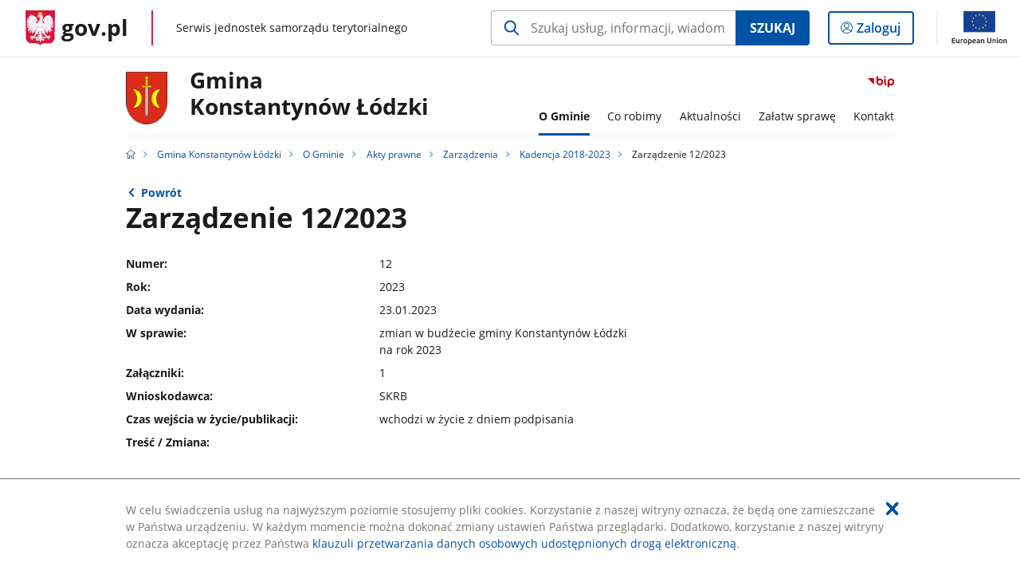

--- FILE ---
content_type: text/html;charset=UTF-8
request_url: https://samorzad.gov.pl/web/gmina-konstantynow-lodzki/zarzadzenie-122023
body_size: 5126
content:
<!DOCTYPE html>
<html lang="pl-PL" class="no-js ">
<head>
<title>Zarządzenie 12/2023 - Gmina Konstantynów Łódzki - Portal gov.pl</title>
<meta charset="utf-8"/>
<meta content="initial-scale=1.0, width=device-width" name="viewport">
<meta property="govpl:site_published" content="true"/>
<meta name="msvalidate.01" content="D55ECD200B1844DB56EFBA4DA551CF8D"/>
<meta property="og:site_name" content="Gmina Konstantynów Łódzki"/>
<meta property="og:url" content="https://www.gov.pl/web/gmina-konstantynow-lodzki/zarzadzenie-122023"/>
<meta property="og:title"
content="Zarządzenie 12/2023 - Gmina Konstantynów Łódzki - Portal gov.pl"/>
<meta property="og:type" content="website"/>
<meta property="og:image" content="https://samorzad.gov.pl/img/fb_share_ogp.jpg"/>
<meta property="og:description" content=""/>
<meta name="twitter:description" content=""/>
<meta name="twitter:image" content="https://samorzad.gov.pl/img/fb_share_ogp.jpg"/>
<meta name="twitter:card" content="summary_large_image">
<meta name="twitter:title"
content="Zarządzenie 12/2023 - Gmina Konstantynów Łódzki - Portal gov.pl"/>
<meta property="govpl:site_hash" content="031a19fc-7b0b-ac04-e445-feebf10d5e7f"/>
<meta property="govpl:site_path" content="/web/gmina-konstantynow-lodzki"/>
<meta property="govpl:active_menu_item" content=""/>
<meta property="govpl:search_scope" content="gmina-konstantynow-lodzki"/>
<link rel="icon" type="image/png" href="/img/icons/favicon-16x16.png"
sizes="16x16">
<link rel="icon" type="image/png" href="/img/icons/favicon-32x32.png"
sizes="32x32">
<link rel="icon" type="image/png" href="/img/icons/favicon-96x96.png"
sizes="96x96">
<link rel="stylesheet" type="text/css" href="/fonts/font-awesome.min.css">
<link rel="stylesheet" type="text/css" href="/css/vendors/jquery-ui-1.12.1-smoothness.min.css">
<link rel="stylesheet" type="text/css" href="/css/vendors/modaal.min.css">
<link rel="stylesheet" type="text/css" href="/css/vendors/vue-select.css">
<link rel="stylesheet" type="text/css" href="/css/govpl_template.css">
<link rel="stylesheet" type="text/css" href="/css/main-ac63e7c0b82.css">
<!--[if lt IE 9]>
<script src="/scripts/polyfills/html5shiv-3.7.3.min.js"></script>
<![endif]-->
<script src="/scripts/polyfills/modernizr-custom.js"></script>
<script src="/scripts/polyfills/polyfills.js"></script>
<script src="/scripts/vendors/jquery-3.3.1.min.js"></script>
<script src="/scripts/vendors/jquery-ui-1.12.1.min.js"></script>
<script src="/scripts/vendors/modaal.min.js"></script>
<script src="/scripts/vendors/b_util.js"></script>
<script src="/scripts/vendors/b_tab_orginal.js"></script>
<script src="/scripts/vendors/validate.min.js"></script>
<script src="/scripts/gov_context.js?locale=pl_PL"></script>
<script src="/scripts/accordion.js"></script>
<script src="/scripts/govpl.js"></script>
<script src="/scripts/bundle-929de7423f0.js"></script>
<script src="/scripts/utils.js"></script>
</head>
<body id="body"
class="">
<nav class="quick-access-nav">
<ul>
<li><a href="#main-content">Przejdź do zawartości</a></li>
<li><a href="#footer-contact">Przejdź do sekcji Kontakt</a></li>
<li><a href="#footer-links">Przejdź do sekcji stopka gov.pl</a></li>
</ul>
</nav>
<div id="cookies-info">
<div class="main-container">W celu świadczenia usług na najwyższym poziomie stosujemy pliki cookies. Korzystanie z naszej witryny oznacza, że będą one zamieszczane w Państwa urządzeniu. W każdym momencie można dokonać zmiany ustawień Państwa przeglądarki. Dodatkowo, korzystanie z naszej witryny oznacza akceptację przez Państwa <a href="https://www.gov.pl/cyfryzacja/klauzula-przetwarzania-danych-osobowych-udostepnionych-droga-elektroniczna" aria-label="Wciśnij enter, aby przejść do klauzuli przetwarzania danych osobowych udostępnionych drogą elektroniczną.">klauzuli przetwarzania danych osobowych udostępnionych drogą elektroniczną</a>.
<button aria-label="Akceptuję politykę dotycząca wykorzystania plików cookies. Zamknij pop-up."></button>
</div>
</div>
<div id="govpl"></div>
<header class="page-header">
<div class="main-container">
<div>
<div class="header-links">
<div class="icons">
<ul>
<li class="bip">
<a href="/web/gmina-konstantynow-lodzki/mapa-strony?show-bip=true">
<span class="sr-only">Przejdź do serwisu Biuletyn Informacji Publicznej Gmina<br> Konstantynów Łódzki</span>
<img src="/img/bip_simple.svg" class="icon" alt="Logo Biuletynu Informacji Publicznej" height="25" aria-hidden="true"/>
<img src="/img/bip_simple.svg" class="icon-hover" alt="" height="25" aria-hidden="true"/>
</a>
</li>
</ul>
</div>
</div>
<h1 class="unit-h1">
<div class="unit-h1__logo">
<img src="/photo/eb2a7a58-42e5-4dc1-962e-56338ada9b2e" alt=""/>
</div>
<a href="/web/gmina-konstantynow-lodzki">Gmina<br> Konstantynów Łódzki</a>
</h1>
<nav id="unit-menu">
<a href="#unit-menu-list" id="unit-menu-toggle" aria-haspopup="true" aria-expanded="false">MENU<i></i></a>
<ul id="unit-menu-list">
<li id="unit-submenu-0" class="has-child">
<a href="/web/gmina-konstantynow-lodzki/o-gminie" aria-haspopup="true" aria-expanded="false"
class="active">
<span class="menu-open">O Gminie</span>
<span class="menu-back">Wstecz</span>
</a>
<ul>
<li>
<a href="/web/gmina-konstantynow-lodzki/wladze-urzedu"
>Władze urzędu</a>
</li>
<li>
<a href="/web/gmina-konstantynow-lodzki/rada-miejska"
>Rada Miejska</a>
</li>
<li>
<a href="/web/gmina-konstantynow-lodzki/komorki-organizacyjne-urzedu-miejskiego"
>Komórki organizacyjne Urzędu Miejskiego</a>
</li>
<li>
<a href="/web/gmina-konstantynow-lodzki/jednostki-organizacyjne-i-spolki"
>Jednostki organizacyjne i spółki</a>
</li>
<li>
<a href="/web/gmina-konstantynow-lodzki/straz-miejska-konstantynow"
>Straż Miejska</a>
</li>
<li>
<a href="/web/gmina-konstantynow-lodzki/akty-prawne"
class="active">Akty prawne</a>
</li>
<li>
<a href="/web/gmina-konstantynow-lodzki/raport-o-stanie-gminy"
>Raport o stanie gminy</a>
</li>
<li>
<a href="/web/gmina-konstantynow-lodzki/dostepnosc-w-um"
>Dostępność w UM</a>
</li>
<li>
<a href="/web/gmina-konstantynow-lodzki/standardy-ochrony-maloletnich2"
>Standardy ochrony małoletnich</a>
</li>
<li>
<a href="/web/gmina-konstantynow-lodzki/oswiadczenia-majatkowe"
>Oświadczenia majątkowe</a>
</li>
<li>
<a href="/web/gmina-konstantynow-lodzki/miasta-partnerskie"
>Miasta partnerskie</a>
</li>
<li>
<a href="/web/gmina-konstantynow-lodzki/zarys-historyczny"
>Zarys historyczny</a>
</li>
<li>
<a href="/web/gmina-konstantynow-lodzki/honorowi-i-zasluzeni-dla-miasta"
>Honorowi i Zasłużeni dla Miasta</a>
</li>
<li>
<a href="/web/gmina-konstantynow-lodzki/herb-miasta"
>Herb miasta</a>
</li>
<li>
<a href="/web/gmina-konstantynow-lodzki/plan-miasta"
>Plan miasta</a>
</li>
</ul>
</li>
<li id="unit-submenu-1" class="has-child">
<a href="/web/gmina-konstantynow-lodzki/co-robimy" aria-haspopup="true" aria-expanded="false"
>
<span class="menu-open">Co robimy</span>
<span class="menu-back">Wstecz</span>
</a>
<ul>
<li>
<a href="/web/gmina-konstantynow-lodzki/finanse"
>Finanse</a>
</li>
<li>
<a href="/web/gmina-konstantynow-lodzki/gospodarka-przestrzenna-i-nieruchomosci"
>Gospodarka przestrzenna i nieruchomości</a>
</li>
<li>
<a href="/web/gmina-konstantynow-lodzki/informator-konstantynowpl"
>Informator &quot;konstantynów.pl&quot;</a>
</li>
<li>
<a href="/web/gmina-konstantynow-lodzki/realizowane-projekty"
>Realizowane projekty</a>
</li>
<li>
<a href="/web/gmina-konstantynow-lodzki/przetargi"
>Przetargi</a>
</li>
<li>
<a href="/web/gmina-konstantynow-lodzki/zamowienia-publiczne"
>Zamówienia publiczne</a>
</li>
<li>
<a href="/web/gmina-konstantynow-lodzki/przedsiebiorca-i-inwestor"
>Przedsiębiorca i inwestor</a>
</li>
<li>
<a href="/web/gmina-konstantynow-lodzki/budzet-obywatelski"
>Budżet Obywatelski</a>
</li>
<li>
<a href="/web/gmina-konstantynow-lodzki/petycje"
>Petycje</a>
</li>
<li>
<a href="/web/gmina-konstantynow-lodzki/gospodarka-odpadami"
>Gospodarka odpadami</a>
</li>
<li>
<a href="/web/gmina-konstantynow-lodzki/dla-seniora"
>Dla seniora</a>
</li>
<li>
<a href="/web/gmina-konstantynow-lodzki/rodzinny-konstantynow-lodzki"
>Rodzinny Konstantynów Łódzki</a>
</li>
<li>
<a href="/web/gmina-konstantynow-lodzki/akcja-meldunkowa"
>Akcja meldunkowa</a>
</li>
<li>
<a href="/web/gmina-konstantynow-lodzki/pomoc-dla-ukrainy"
>Pomoc dla Ukrainy</a>
</li>
<li>
<a href="/web/gmina-konstantynow-lodzki/ochrona-srodowiska"
>Ochrona środowiska</a>
</li>
<li>
<a href="/web/gmina-konstantynow-lodzki/kontrole-zewnetrzne"
>Kontrole zewnętrzne</a>
</li>
</ul>
</li>
<li id="unit-submenu-2" class="has-child">
<a href="/web/gmina-konstantynow-lodzki/aktualnosci-i-ogloszenia" aria-haspopup="true" aria-expanded="false"
>
<span class="menu-open">Aktualności</span>
<span class="menu-back">Wstecz</span>
</a>
<ul>
<li>
<a href="/web/gmina-konstantynow-lodzki/aktualnosci"
>Aktualności</a>
</li>
<li>
<a href="/web/gmina-konstantynow-lodzki/195-lat-konstantynowa"
>195 lat Konstantynowa</a>
</li>
<li>
<a href="/web/gmina-konstantynow-lodzki/obwieszczenia"
>Obwieszczenia</a>
</li>
<li>
<a href="/web/gmina-konstantynow-lodzki/oferty-pracy"
>Oferty pracy</a>
</li>
<li>
<a href="/web/gmina-konstantynow-lodzki/staz-praktyki"
>Staż / Praktyki</a>
</li>
<li>
<a href="/web/gmina-konstantynow-lodzki/nieodplatna-pomoc-prawna"
>Nieodpłatna pomoc prawna</a>
</li>
<li>
<a href="/web/gmina-konstantynow-lodzki/rzecznik-praw-konsumenta"
>Rzecznik praw konsumenta</a>
</li>
<li>
<a href="/web/gmina-konstantynow-lodzki/komunikacja-publiczna"
>Komunikacja publiczna</a>
</li>
<li>
<a href="/web/gmina-konstantynow-lodzki/bezpieczenstwo-wazne-numery"
>Bezpieczeństwo / Ważne numery</a>
</li>
<li>
<a href="/web/gmina-konstantynow-lodzki/wybory-2024"
>Wybory 2024</a>
</li>
<li>
<a href="/web/gmina-konstantynow-lodzki/wybory-prezydenta-rp-2025"
>Wybory prezydenta RP 2025</a>
</li>
</ul>
</li>
<li id="unit-submenu-3" class="has-child">
<a href="/web/gmina-konstantynow-lodzki/zalatw-sprawe" aria-haspopup="true" aria-expanded="false"
>
<span class="menu-open">Załatw sprawę</span>
<span class="menu-back">Wstecz</span>
</a>
<ul>
<li>
<a href="/web/gmina-konstantynow-lodzki/druki-wnioskow"
>Druki wniosków</a>
</li>
<li>
<a href="/web/gmina-konstantynow-lodzki/podatki-i-oplaty-lokalne"
>Podatki i opłaty lokalne</a>
</li>
<li>
<a href="/web/gmina-konstantynow-lodzki/dostep-do-informacji-publicznej"
>Dostęp do informacji publicznej</a>
</li>
<li>
<a href="/web/gmina-konstantynow-lodzki/ponowne-wykorzystywanie-informacji-sektora-publicznego"
>Ponowne wykorzystywanie informacji sektora publicznego</a>
</li>
<li>
<a href="/web/gmina-konstantynow-lodzki/honorowy-patronat-burmistrza-konstantynowa-lodzkiego"
>Honorowy Patronat Burmistrza Konstantynowa Łódzkiego</a>
</li>
</ul>
</li>
<li id="unit-submenu-4" class="has-child">
<a href="/web/gmina-konstantynow-lodzki/kontakt" aria-haspopup="true" aria-expanded="false"
>
<span class="menu-open">Kontakt</span>
<span class="menu-back">Wstecz</span>
</a>
<ul>
<li>
<a href="/web/gmina-konstantynow-lodzki/dane-kontaktowe"
>Dane kontaktowe</a>
</li>
<li>
<a href="/web/gmina-konstantynow-lodzki/telefony-do-urzedu"
>Telefony do urzędu</a>
</li>
<li>
<a href="/web/gmina-konstantynow-lodzki/konta-bankowe"
>Konta bankowe</a>
</li>
<li>
<a href="/web/gmina-konstantynow-lodzki/starostwo-powiatowe-w-pabianicach"
>Starostwo Powiatowe w Pabianicach</a>
</li>
<li>
<a href="/web/gmina-konstantynow-lodzki/redakcja-bip"
>Redakcja BiP</a>
</li>
</ul>
</li>
<li id="menu-close"><button>Zamknij menu</button></li>
</ul>
</nav>
</div>
</div>
</header>
<main>
<nav class="breadcrumbs main-container" aria-label="Ścieżka okruszków"><ul>
<li><a class="home" href="https://samorzad.gov.pl/" aria-label="Strona główna gov.pl"></a></li>
<li>
<a href="/web/gmina-konstantynow-lodzki">Gmina Konstantynów Łódzki</a>
</li>
<li>
<a href="/web/gmina-konstantynow-lodzki/o-gminie">O Gminie</a>
</li>
<li>
<a href="/web/gmina-konstantynow-lodzki/akty-prawne">Akty prawne</a>
</li>
<li>
<a href="/web/gmina-konstantynow-lodzki/zarzadzenia">Zarządzenia</a>
</li>
<li>
<a href="/web/gmina-konstantynow-lodzki/kadencja-2018-2023">Kadencja 2018-2023</a>
</li>
<li>
Zarządzenie 12/2023
</li>
</ul></nav>
<div class="main-container return-button">
<a href="/web/gmina-konstantynow-lodzki/zarzadzenia-2023" aria-label="Powrót do strony nadrzędnej - 2023">Powrót</a>
</div>
<div class="article-area main-container ">
<article class="article-area__article " id="main-content">
<h2>Zarządzenie 12/2023</h2>
<div class="editor-content">
<div></div>
</div>
<h3>Materiały</h3>
<a class="file-download" href="/attachment/8255a8c2-e573-422f-a5f0-401966bd4a80" target="_blank" download
aria-label="
Pobierz plik Z_12_2023.pdf
Rozmiar: 0.19MB
Format: pdf">
Zarządzenie nr 12/2023 Burmistrza Konstantynowa Łódzkiego z dnia 23 stycznia 2023 roku<br/>
<span class="extension">Z&#8203;_12&#8203;_2023.pdf</span>
<span class="details">0.19MB</span>
</a>
<div class="metrics">
<img src="/img/bip_simple.svg" alt="Logo Biuletynu Informacji Publicznej" width="36" />
<div class="metrics-title">Informacje o publikacji dokumentu</div>
<dl>
<div><dt>Pierwsza publikacja:</dt> <dd>22.02.2023 13:27 Marta Gruszka</dd></div>
<div><dt>Wytwarzający/ Odpowiadający:</dt> <dd>Zespół ds. Planowania Budżetowego</dd></div>
</dl>
<a class="show-history" href="#" data-gov-toggle="#metric-history20 108 559" aria-controls="metric-history" aria-expanded="false"><span>Pokaż historię zmian</span></a>
</div>
<div id="metric-history20 108 559" class="metric-history">
<table>
<thead>
<tr>
<th>Tytuł</th>
<th>Wersja</th>
<th>Dane zmiany / publikacji</th>
</tr>
</thead>
<tbody>
<tr>
<td>Zarządzenie 12/2023</td>
<td>2.0</td>
<td>
23.02.2023 09:47 Marta Gruszka
</td>
</tr>
<tr>
<td>Zarządzenie 12/2023</td>
<td>1.0</td>
<td>
22.02.2023 13:27 Marta Gruszka
</td>
</tr>
</tbody></table>
<p>Aby uzyskać archiwalną wersję należy skontaktować się z <a href="/web/gmina-konstantynow-lodzki/redakcja-bip">Redakcją BIP</a></p>
</div>
</article>
</div>
<pre id="pageMetadata" class="hide">{"register":{"columns":[{"header":"Numer","value":"12","registerId":20079924,"dictionaryValues":[],"nestedValues":[],"showInContent":true,"positionSelector":".article-area__article h2","insertMethod":"after"},{"header":"Rok","registerId":20079924,"dictionaryValues":[{"id":"2023","value":"2023"}],"nestedValues":[],"showInContent":true,"positionSelector":".article-area__article h2","insertMethod":"after"},{"header":"Data wydania","value":"23.01.2023","registerId":20079924,"dictionaryValues":[],"nestedValues":[],"showInContent":true,"positionSelector":".article-area__article h2","insertMethod":"after"},{"header":"W sprawie","value":"zmian w budżecie gminy Konstantynów Łódzki na rok 2023","registerId":20079924,"dictionaryValues":[],"nestedValues":[],"showInContent":true,"positionSelector":".article-area__article h2","insertMethod":"after"},{"header":"Załączniki","value":"1","registerId":20079924,"dictionaryValues":[],"nestedValues":[],"showInContent":true,"positionSelector":".article-area__article h2","insertMethod":"after"},{"header":"Wnioskodawca","value":"SKRB","registerId":20079924,"dictionaryValues":[],"nestedValues":[],"showInContent":true,"positionSelector":".article-area__article h2","insertMethod":"after"},{"header":"Czas wejścia w życie/publikacji","value":"wchodzi w życie z dniem podpisania","registerId":20079924,"dictionaryValues":[],"nestedValues":[],"showInContent":true,"positionSelector":".article-area__article h2","insertMethod":"after"},{"header":"Treść / Zmiana","value":"","registerId":20079924,"dictionaryValues":[],"nestedValues":[],"showInContent":true,"positionSelector":".article-area__article h2","insertMethod":"after"}]}}</pre>
<div class="register-columns hide register-columns-20079924">
<div class="register-column">
<div class="register-column__header">Numer:</div>
<div class="register-column__value">12</div>
</div>
<div class="register-column">
<div class="register-column__header">Rok:</div>
<div class="register-column__value">2023</div>
</div>
<div class="register-column">
<div class="register-column__header">Data wydania:</div>
<div class="register-column__value">23.01.2023</div>
</div>
<div class="register-column">
<div class="register-column__header">W sprawie:</div>
<div class="register-column__value">zmian w budżecie gminy Konstantynów Łódzki na rok 2023</div>
</div>
<div class="register-column">
<div class="register-column__header">Załączniki:</div>
<div class="register-column__value">1</div>
</div>
<div class="register-column">
<div class="register-column__header">Wnioskodawca:</div>
<div class="register-column__value">SKRB</div>
</div>
<div class="register-column">
<div class="register-column__header">Czas wejścia w życie/publikacji:</div>
<div class="register-column__value">wchodzi w życie z dniem podpisania</div>
</div>
<div class="register-column">
<div class="register-column__header">Treść / Zmiana:</div>
<div class="register-column__value"></div>
</div>
</div>
</main>
<footer class="footer">
<div class="main-container">
<div class="ministry-section" id="footer-contact">
<h2><span class="sr-only">stopka</span> Gmina Konstantynów Łódzki</h2>
<div class="contact">
<div class="address-column">
<h3>ADRES</h3>
<address>
<p>Zgierska 2</p>
<p>95-050 Konstantynów Łódzki</p>
<p>NIP 731-19-93-975</p>
<p>Regon 472057690</p>
</address>
</div>
<div class="help_line-social_media-column">
<div class="help-line">
<h3>KONTAKT</h3>
<p>
Skontaktuj się z nami<br>
<a href="tel:42 211 11 73"
aria-label="Infolinia. Numer telefonu: 42.2 1 1.1 1.7 3">
42 211 11 73
</a>
</p>
<p class="open-hours">Czynna w dni robocze<br>w godzinach poniedziałek, środa, czwartek 8:00-16:00 wtorek: 9:00-17:00 piątek: 7:00-15:00-</p>
</div>
<div class="social-media">
<h3>MEDIA SPOŁECZNOŚCIOWE:</h3>
<ul>
<li>
<a class="facebook" target="_blank"
title="Otworzy się w nowej karcie" href="https://www.facebook.com/miasto.konstantynowlodzki/">
<span class="sr-only" lang="en">facebook</span>
</a>
</li>
<li>
<a class="instagram" target="_blank"
title="Otworzy się w nowej karcie" href="https://www.instagram.com/miasto.konstantynowlodzki/">
<span class="sr-only" lang="en">instagram</span>
</a>
</li>
<li>
<a class="twitter" target="_blank"
title="Otworzy się w nowej karcie" href="https://twitter.com/Konstantynow_L">
<span class="sr-only" lang="en">twitter</span>
</a>
</li>
<li>
<a class="youtube" target="_blank"
title="Otworzy się w nowej karcie" href="https://www.youtube.com/channel/UCdwcuUsfDBVR93pjg-QNL-w">
<span class="sr-only" lang="en">youtube</span>
</a>
</li>
</ul>
</div>
</div>
</div>
<div class="shortcuts ">
<h3 class="js-toggle-shortcuts" tabindex="0" aria-exapanded="false">Na skróty</h3>
<ul>
<li><a href="http://samorzad.gov.pl/gmina-konstantynow-lodzki/deklaracja-dostepnosci">Deklaracja dostępności</a></li>
<li><a href="http://samorzad.gov.pl/gmina-konstantynow-lodzki/polityka-prywatnosci">Polityka prywatności</a></li>
<li><a href="http://samorzad.gov.pl/gmina-konstantynow-lodzki/mapa-strony">Mapa strony</a></li>
<li><a href="https://samorzad.gov.pl/web/gmina-konstantynow-lodzki/dane-kontaktowe">Dane kontaktowe</a></li>
<li><a href="https://samorzad.gov.pl/web/gmina-konstantynow-lodzki/mapa-strony?show-bip=true">BIP</a></li>
<li><a href="https://epuap.gov.pl/">ePUAP</a></li>
<li><a href="https://dziennikustaw.gov.pl/">Dziennik Ustaw</a></li>
<li><a href="https://monitorpolski.gov.pl/">Monitor Polski</a></li>
<li><a href="http://dziennik.lodzkie.eu/actbymonths">Dziennik Urzędowy Województwa Łódzkiego</a></li>
</ul>
</div>
<div style="clear:both"></div>
</div>
<div id="govpl-footer"></div>
</div>
</footer>
<script src="/scripts/govpl_template.js?locale=pl_PL"></script>
<script src="/scripts/body_end.js"></script>
<script src="/scripts/register_metadata.js"></script>
<noscript>
<iframe src="https://www.googletagmanager.com/ns.html?id=GTM-P67N5GM"
height="0" width="0" style="display:none;visibility:hidden"></iframe>
</noscript>
</body>
</html>